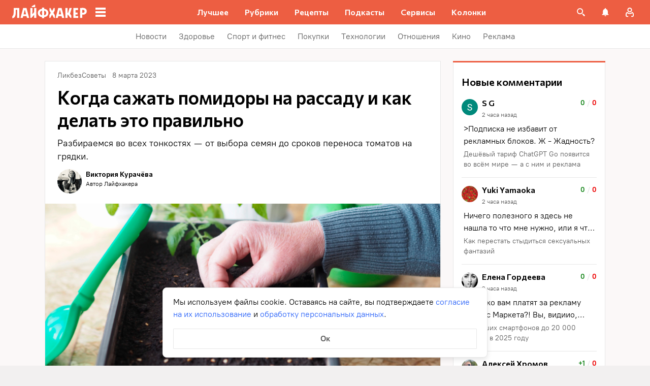

--- FILE ---
content_type: text/plain; charset=utf-8
request_url: https://views.lifehacker.ru/get/
body_size: 266
content:
{"status":"ok","viewsCounts":{"1590719":"8900","2087399":"100","2087956":"100","2090762":"0","2091793":"0","2092766":"100","2096865":"100","2096872":"0","2104485":"0","2111795":"0","2114327":"100","2116073":"100","2117602":"100","658094":"195700","697642":"167800"}}

--- FILE ---
content_type: application/javascript
request_url: https://lifehacker.ru/_nuxt/v7.5-BeA6NRce.js
body_size: 17095
content:
const __vite__mapDeps=(i,m=__vite__mapDeps,d=(m.f||(m.f=["./v7.5-CV6R6r4b.js","./entry-Bdl5lR2Z.css"])))=>i.map(i=>d[i]);
import{d6 as d,b0 as C,a$ as $,aN as u,aO as i,aS as w,bo as R,aV as S,aX as Z,bz as m,aT as f,aW as l,aP as g,bv as B,aZ as z,aM as L,dr as J,ds as x,dt as ye,bC as ve,c9 as ee,bD as W,aU as p,du as N,bB as T,d5 as ge,b3 as O,b4 as P,dv as we,dw as F,aQ as Ie,b5 as te,bn as Y,d4 as be,bE as Ae,dx as ke,b2 as Se,a_ as Ee,dy as Te,dz as Le,dA as Ne,bH as De,dB as Be,dC as Me,dD as Re,bg as Fe,dE as Oe,bq as Pe,cH as Ue,bw as He,bK as K,cI as Ve,cB as qe,bt as V,bm as ze,dF as Ye,dG as je}from"./v7.5-CV6R6r4b.js";import{d as ne}from"./v7.5-MnlZZuh6.js";import{A as Q}from"./v7.5-CNog4akx.js";import{v as oe}from"./v7.5-l3kMYc67.js";import{t as se}from"./v7.5-Dt3gqxMp.js";import{d as Ze,s as We}from"./v7.5-CMpIVlo-.js";import{u as Ge,g as Ke,a as Qe}from"./v7.5-iidprFMI.js";import{E as Xe}from"./v7.5-r-4DhiuM.js";try{let e=typeof window<"u"?window:typeof global<"u"?global:typeof globalThis<"u"?globalThis:typeof self<"u"?self:{},t=new e.Error().stack;t&&(e._sentryDebugIds=e._sentryDebugIds||{},e._sentryDebugIds[t]="b4b579db-5c1b-409c-9cf8-17aa3ef73b18",e._sentryDebugIdIdentifier="sentry-dbid-b4b579db-5c1b-409c-9cf8-17aa3ef73b18")}catch{}const ie=async(e,t)=>{const n={content:e.value,parent:t,post_ID:Number(d().postId)};await d().addNewCommentAction({comment:n,files:e.attachments}),e.value="",e.attachments=[],e.notSavedFiles=[]};class v{constructor({eventName:t,action:n,attachments:s,element:a,errorMessage:r,slugReferer:o}){this.eventName=t,this.action=n,this.attachments="",this.element="",this.errorMessage="",this.slugReferer="",s&&(this.attachments=s),a&&(this.element=a),r&&(this.errorMessage=r),o&&(this.slugReferer=o)}}const j="Отправка",q="ввод",X="скопировать ссылку",ae="удалить",Je="намерение удалить",xe="перейти к корневому комментарию",re="жалоба",et="скрыть",tt="отменить",k="действия_Комментарии",ce="редактирование_Комметарии",D="ответ_Комментарии",me="поле_ввода_Комментарий",nt="оценка_Комментарии",U="Авторизация_попап",M="изображение_комментарий",ot=C({name:"SvgIcon",props:{tag:{type:String,default:"span"},icon:{type:String,required:!0}},emits:["click"]},"$rCQamV5CWn");function st(e,t,n,s,a,r){return i(),u(Z(e.tag),{class:S(`svg-icon svg-icon--${e.icon}`),onClick:t[0]||(t[0]=o=>e.$emit("click",o))},{default:w(()=>[R(e.$slots,"default")]),_:3},8,["class"])}const E=$(ot,[["render",st]]),it=C({name:"CommentAttachment",components:{SvgIcon:E}},"$ZmGSUFsYMl"),at={class:"attachment"};function rt(e,t,n,s,a,r){const o=m("SvgIcon");return i(),f("div",at,[l("button",{class:"attachment__remove-btn",onClick:t[0]||(t[0]=c=>e.$emit("remove-attachment"))},[g(o,{class:"attachment__remove-icon",icon:"attachment-remove"})]),R(e.$slots,"default",{},void 0,!0)])}const G=$(it,[["render",rt],["__scopeId","data-v-a052eb88"]]),ct=C({name:"CommentAttachmentButton",components:{SvgIcon:E},props:{fileInputName:{type:String,default:void 0},disabled:{type:Boolean,default:!1}},computed:{iconClass(){return{"attachment-button__icon--disabled":this.disabled}}}},"$Zm2qccO9XU"),mt=["for"];function lt(e,t,n,s,a,r){const o=m("SvgIcon");return i(),f("label",{class:"attachment-button",for:e.fileInputName},[g(o,{class:S(["attachment-button__icon",e.iconClass]),icon:"attachment-icon"},null,8,["class"])],8,mt)}const ut=$(ct,[["render",lt]]),dt=C({name:"CommentButton",props:{type:{type:String,default:"text"},disabled:{type:Boolean,default:!1}},emits:["click"],computed:{buttonClass(){return{[`comment-button--${this.type}`]:this.type}}}},"$yu1ZCiPl81"),pt=["disabled"];function ht(e,t,n,s,a,r){return i(),f("button",{disabled:e.disabled,class:S([e.buttonClass,"comment-button"]),onClick:t[0]||(t[0]=o=>e.$emit("click"))},[R(e.$slots,"default",{},void 0,!0)],10,pt)}const le=$(dt,[["render",ht],["__scopeId","data-v-428f4fb1"]]),ft=C({name:"CommentInputActions",components:{SvgIcon:E,CommentButton:le,CommentAttachmentButton:ut,CommentAttachment:G},props:{comment:{type:Object,default:null},type:{type:String,default:"primary"},imageContent:{type:String,default:""},disableSend:{type:Boolean,default:!0},fileInputName:{type:String,default:void 0},attachmentIconActive:{type:Boolean,default:!1}},data(){return{image:""}},computed:{computedType(){return this.type==="primary"?this.type:"text"}},methods:{sendComment(){if(!d().isUserExists){this.$emit("show-login");return}this.$emit("send")},removeAttachment(){this.image="",this.$emit("remove-attachment")}}},"$Aa542elm7j"),_t={class:"input-footer"},Ct={class:"input-footer__actions"};function $t(e,t,n,s,a,r){const o=m("CommentAttachmentButton"),c=m("CommentButton");return i(),f("div",_t,[l("div",Ct,[g(o,{class:"input-footer__attachment-button",disabled:!e.attachmentIconActive,"file-input-name":e.fileInputName},null,8,["disabled","file-input-name"]),g(c,{disabled:e.disableSend,type:e.computedType,class:"input-footer__send-button",onClick:e.sendComment},{default:w(()=>[...t[0]||(t[0]=[B(" Отправить ",-1)])]),_:1},8,["disabled","type","onClick"])])])}const yt=$(ft,[["render",$t],["__scopeId","data-v-2e844139"]]),vt="оценка_комментарий",gt="отправка_комментарий",ue="жалоба_комментарий",wt=C({name:"FullscreenImage",components:{SvgIcon:E},methods:{close(){this.$emit("close")}}},"$-EnBOLibGR"),It={class:"fullscreen-view"};function bt(e,t,n,s,a,r){const o=m("SvgIcon");return i(),f("div",It,[g(o,{tag:"button",icon:"close-cross",class:"fullscreen-view__close",onClick:e.close},null,8,["onClick"]),R(e.$slots,"default",{},void 0,!0)])}const de=$(wt,[["render",bt],["__scopeId","data-v-42cef84e"]]),At=C({name:"FullscreenImage",components:{FullscreenView:de},props:{image:{type:String,required:!0}},methods:{close(){this.$emit("close")}}},"$CFEe4y2l6k"),kt=["src"];function St(e,t,n,s,a,r){const o=m("FullscreenView");return i(),u(o,{onClose:e.close},{default:w(()=>[l("div",{class:"fullscreen-image__wrapper",onClick:t[0]||(t[0]=z((...c)=>e.close&&e.close(...c),["self"]))},[l("img",{src:e.image,alt:"",class:"fullscreen-image__image"},null,8,kt)])]),_:1},8,["onClose"])}const pe=$(At,[["render",St],["__scopeId","data-v-39b42e23"]]),Et=C({name:"CommentImageAttachment",components:{CommentAttachment:G},props:{attachment:{type:String,required:!0}},methods:{openFullscreen(){L().open(pe,{image:this.attachment},{transition:"modal-fade"})}}},"$1Cn6tREh_t"),Tt=["src"];function Lt(e,t,n,s,a,r){const o=m("CommentAttachment");return i(),u(o,{class:"image-attachment",onRemoveAttachment:t[1]||(t[1]=c=>e.$emit("remove-attachment"))},{default:w(()=>[l("img",{src:e.attachment,alt:"Картинка",class:"image-attachment__image",onClick:t[0]||(t[0]=(...c)=>e.openFullscreen&&e.openFullscreen(...c))},null,8,Tt)]),_:1})}const Nt=$(Et,[["render",Lt],["__scopeId","data-v-11e5a1e0"]]),Dt=C({name:"VideoModal",components:{FullscreenView:de},props:{video:{type:Object,required:!0}},methods:{close(){this.$emit("close")}}},"$blt5U-3mUB"),Bt=["innerHTML"];function Mt(e,t,n,s,a,r){const o=m("FullscreenView");return i(),u(o,{class:"fullscreen-video",onClose:e.close},{default:w(()=>[l("div",{class:"fullscreen-video__embed-wrapper",innerHTML:e.video.embed},null,8,Bt)]),_:1},8,["onClose"])}const he=$(Dt,[["render",Mt],["__scopeId","data-v-c774db78"]]),Rt=C({name:"CommentImageAttachment",components:{CommentAttachment:G,SvgIcon:E},props:{video:{type:Object,required:!0}},methods:{removeAttachment(){this.$emit("remove-attachment")},openFullscreen(){L().open(he,{video:this.video},{transition:"modal-fade"})}}},"$22d6JG9Awn"),Ft=["src","alt"];function Ot(e,t,n,s,a,r){const o=m("SvgIcon"),c=m("CommentAttachment");return i(),u(c,{class:"video-attachment",onRemoveAttachment:e.removeAttachment},{default:w(()=>[g(o,{icon:"play",tag:"button",class:"video-attachment__video-play",onClick:e.openFullscreen},null,8,["onClick"]),l("img",{src:e.video.thumb,alt:e.video.type,onClick:t[0]||(t[0]=(...y)=>e.openFullscreen&&e.openFullscreen(...y))},null,8,Ft)]),_:1},8,["onRemoveAttachment"])}const Pt=$(Rt,[["render",Ot],["__scopeId","data-v-d3c7341b"]]),Ut=C({name:"FileSizeError",components:{ErrorModal:J},methods:{close(){this.$emit("close")}}},"$dPXuZircen");function Ht(e,t,n,s,a,r){const o=m("ErrorModal");return i(),u(o,{class:"file-size-error",onClose:e.close},{default:w(()=>[...t[0]||(t[0]=[l("p",{class:"file-size-error__text"},"Cлишком большой файл. Максимальный файл для загрузки – 1 Мб",-1)])]),_:1},8,["onClose"])}const Vt=$(Ut,[["render",Ht]]),qt=C({name:"FileSizeErrorActionSheet",components:{ErrorActionSheet:x},methods:{close(){this.$emit("close")}}},"$V1a6CXorhQ");function zt(e,t,n,s,a,r){const o=m("ErrorActionSheet");return i(),u(o,{class:"file-size-error-action-sheet",onClose:e.close},{default:w(()=>[...t[0]||(t[0]=[l("p",{class:"file-size-error-action-sheet__text"}," Cлишком большой файл. Максимальный файл для загрузки – 1 Мб ",-1)])]),_:1},8,["onClose"])}const Yt=$(qt,[["render",zt],["__scopeId","data-v-a019b230"]]),jt=C({name:"FileSizeErrorActionSheet",components:{ErrorActionSheet:x},methods:{close(){this.$emit("close")}}},"$rAMP9aro3A");function Zt(e,t,n,s,a,r){const o=m("ErrorActionSheet");return i(),u(o,{class:"file-type-error-action-sheet",onClose:e.close},{default:w(()=>[...t[0]||(t[0]=[l("p",{class:"file-type-error-action-sheet__text"}," Не можем загрузить такой файл. Выберите изображение формата png, jpg, jpeg или gif ",-1)])]),_:1},8,["onClose"])}const Wt=$(jt,[["render",Zt],["__scopeId","data-v-70269fc6"]]),Gt=C({name:"FileSizeError",components:{ErrorModal:J},methods:{close(){this.$emit("close")}}},"$C78kQriA4P");function Kt(e,t,n,s,a,r){const o=m("ErrorModal");return i(),u(o,{class:"file-type-error",onClose:e.close},{default:w(()=>[...t[0]||(t[0]=[l("p",{class:"file-type-error__text"}," Не можем загрузить такой файл. Выберите изображение формата png, jpg, jpeg или gif ",-1)])]),_:1},8,["onClose"])}const Qt=$(Gt,[["render",Kt]]),Xt=C({name:"CommentInput",directives:{clickOutside:oe},components:{CommentInputActions:yt,CommentImageAttachment:Nt,CommentVideoAttachment:Pt},props:{comment:{type:Object,default(){return null}},type:{type:String,default:"primary"},buttonDisabled:{type:Boolean,default:!1},inputContent:{type:String,default:""}},data(){return{active:!1,isHovered:!1,scrolled:!1,scrollY:0,scrollTimer:0,analyticIsSend:!1,inputState:ve({value:"",attachments:[],notSavedFiles:[],action:"",video:{delete:!1,content:{}}})}},computed:{isPrimary(){return this.type==="primary"},analyticEventName(){return this.isMainInput?me:this.isReply?D:ce},isMainInput(){return this.isPrimary&&!this.comment},isReply(){return!this.isPrimary&&!this.comment},isEditing(){return!this.isPrimary&&this.comment},disableSend(){return!this.isCommentEdited||this.buttonDisabled},isUserExist(){return d().isUserExists},video(){var e,t;if(!this.inputState.video.delete)return(t=(e=this.comment)==null?void 0:e.videos)==null?void 0:t[0]},fileInputName(){var e;return`file-input-${((e=this.comment)==null?void 0:e.id)??this.type}`},inputClass(){const e="input";return{[`${e}--primary`]:this.type==="primary",[`${e}--secondary`]:this.type==="secondary",[`${e}--active`]:this.active,[`${e}--has-attachments`]:this.isInputHasAttachments}},isInputHasAttachments(){return this.inputState.attachments.length>0||this.type==="secondary"&&this.isCommentHasFiles},isCommentHasFiles(){var e,t;return((t=(e=this.comment)==null?void 0:e.files)==null?void 0:t.length)>0},isInputHasComment(){return!!this.comment},isCommentNotEmpty(){var n,s;const e=this.inputState.attachments.length>0,t=this.inputState.action==="delete-attachment";return!!this.inputState.value.trim()||e||this.isCommentHasFiles&&!t||!this.inputState.video.delete&&((s=(n=this.comment)==null?void 0:n.videos)==null?void 0:s.length)>0},isCommentEdited(){var s;const e=this.inputState.attachments.length>0,t=this.inputState.action==="delete-attachment",n=this.inputState.video.delete;return this.isInputHasComment?(this.inputState.value!==((s=this.comment)==null?void 0:s.content)||e||t||n)&&this.isCommentNotEmpty:(this.inputState.value.trim()||e)&&this.isCommentNotEmpty},imageContent(){return this.isCommentHasFiles&&this.inputState.action!=="delete-attachment"&&this.inputState.notSavedFiles.length===0?ye(this.comment.files[0]).path:this.inputState.notSavedFiles[0]},attachmentIconActive(){return this.active||this.isHovered||this.isCommentNotEmpty}},watch:{scrolled:{handler(e){e&&(window.scrollTo(0,this.scrollY),this.$emit("focus-input"))}}},beforeMount(){this.inputState.value=this.inputContent,window.addEventListener("resize",this.setHeight)},mounted(){this.setHeight(),this.$emit("input-mount")},methods:{focusInput(){var t;const e=(t=this.$refs)==null?void 0:t.textarea;e&&(e.focus(),setTimeout(()=>{this.$emit("focus-input")},200))},dropFile(e){e.preventDefault(),this.processFile(e.dataTransfer.files[0])},setFile(e){e.target.files.length>0&&this.processFile(e.target.files[0])},resetFileInput(){this.$refs.fileInput.value=""},checkFileSize(e){return e.size<1048576},errorComponent(e){const t=window.innerWidth<=768;switch(e){case"FileSizeError":return t?Yt:Vt;case"FileTypeError":return t?Wt:Qt}},showFileError(e){const t=this.errorComponent(e);L().open(t,{},{transition:"modal-fade"})},processFile(e){if(!this.analyticIsSend){const n=new v({eventName:this.analyticEventName,attachments:M,action:q});this.$emit("analytics",n),this.analyticIsSend=!0}if(!this.checkFileSize(e)){this.showFileError("FileSizeError"),this.resetFileInput();return}if(!this.checkFileType(e.type)){this.showFileError("FileTypeError"),this.resetFileInput();return}const t=new FileReader;t.readAsDataURL(e),t.addEventListener("load",n=>{this.loadFile({file:e,fileString:n.target.result})})},checkFileType(e){return!(!(e!=null&&e.startsWith("image"))||!(e!=null&&e.includes("image/gif"))&&!(e!=null&&e.includes("image/png"))&&!(e!=null&&e.includes("image/jpeg"))&&!(e!=null&&e.includes("image/jpg")))},processImageLinkBeforePaste(e){const t=new RegExp("(\\s+)?"+e+"(\\s+)?"),n=this.inputState.value;n.indexOf(e)===0?this.inputState.value=n.replace(t,""):this.inputState.value=n.replace(t," ")},async paste(e){var y,_,h,b;if(e.clipboardData.files.length>0){e.preventDefault(),this.pasteFile(e);return}const t=e.clipboardData.getData("text/plain");if(this.inputState.attachments.length>0)return;const n=t.match(/https?:\/\/(www\.)?[-a-zA-Z0-9@:%._\+~#=]{1,256}\.[a-zA-Z0-9()]{1,6}\b([-a-zA-Z0-9()@:%_\+.~#?&//=]*)/gm);if(!n)return;const s=[];for(const I of n){const A=$fetch(I,{method:"head"}).catch($e=>{console.error($e)});s.push(A)}let a=[];a=await Promise.allSettled(s);let r=null;for(const I of a){const A=(_=(y=I.value)==null?void 0:y.headers)==null?void 0:_["content-type"];if(!(A!=null&&A.startsWith("image"))&&this.checkFileType(A)&&!(Number((b=(h=I.value)==null?void 0:h.headers)==null?void 0:b["content-length"])>=1048576)){r=I;break}}if(!r)return;const o=r.value.config.url,c=await $fetch(o,{responseType:"blob",method:"get"}).catch(I=>{throw console.error(I),""});this.processFile(c.data),this.processImageLinkBeforePaste(o,t)},pasteFile(e){const t=e.clipboardData.files[0];this.processFile(t)},deactivateInput(){this.$refs.textarea.blur(),this.active=!1},activateInput(){this.active=!0,this.focusInput()},showLogin(){if(setTimeout(()=>{this.deactivateInput()},0),this.isCommentEdited){const e=new v({eventName:U,action:"",element:gt});this.$emit("show-login",{callback:this.sendComment,analyticData:e})}},removeAttachment(){if(this.isCommentHasFiles&&this.inputState.notSavedFiles[0]!==this.imageContent){if(this.inputState.action="delete-attachment",!this.analyticIsSend){const e=new v({eventName:this.analyticEventName,attachments:M,action:q});this.$emit("analytics",e),this.analyticIsSend=!0}}else this.inputState.notSavedFiles=[],this.inputState.attachments=[],this.resetFileInput();this.setHeight()},removeVideo(){var e;this.inputState.video.delete=!0,this.inputState.video.content=(e=this.comment)==null?void 0:e.videos[0],this.setHeight()},loadFile(e){this.inputState.attachments[0]=e.file,this.inputState.notSavedFiles[0]=e.fileString,this.setHeight()},applySending(){if(!this.isUserExist){this.showLogin();return}this.sendComment()},sendComment(){this.isCommentEdited&&this.$emit("send",this.inputState)},async onInputTextarea(e){if(await this.setHeight(),this.inputState.value=e.target.value,!this.analyticIsSend){this.analyticIsSend=!0;const t=new v({eventName:this.analyticEventName,action:q});this.$emit("analytics",t)}},async setHeight(){const e=this.$refs.textarea;await this.$nextTick(),e&&(e.style.height="auto",e.style.height=e.scrollHeight+"px")},setHovered(e){this.isHovered=e}}},"$dtpi2D1q_O"),Jt={class:"input__input-wrapper"},xt=["value"],en=["id"],tn={class:"input__attachments"};function nn(e,t,n,s,a,r){const o=m("CommentImageAttachment"),c=m("CommentVideoAttachment"),y=m("CommentInputActions"),_=ee("click-outside");return W((i(),f("form",{class:S(["input",e.inputClass]),onDragover:t[3]||(t[3]=z(()=>{},["prevent"])),onDrop:t[4]||(t[4]=(...h)=>e.dropFile&&e.dropFile(...h)),onSubmit:t[5]||(t[5]=z(()=>{},["prevent"])),onMouseover:t[6]||(t[6]=h=>e.setHovered(!0)),onMouseleave:t[7]||(t[7]=h=>e.setHovered(!1)),onClick:t[8]||(t[8]=(...h)=>e.activateInput&&e.activateInput(...h))},[l("div",Jt,[l("textarea",{ref:"textarea",rows:"1",tabindex:"0",class:"input__textarea",contenteditable:"true",value:e.inputState.value,placeholder:"Напишите комментарий",onPaste:t[0]||(t[0]=(...h)=>e.paste&&e.paste(...h)),onInput:t[1]||(t[1]=(...h)=>e.onInputTextarea&&e.onInputTextarea(...h))},null,40,xt),l("input",{id:e.fileInputName,ref:"fileInput",accept:".jpg, .jpeg, .png, .gif",class:"input__file-input",type:"file",onChange:t[2]||(t[2]=(...h)=>e.setFile&&e.setFile(...h))},null,40,en),l("div",tn,[e.imageContent?(i(),u(o,{key:0,attachment:e.imageContent,class:"input__image-attachment",onRemoveAttachment:e.removeAttachment},null,8,["attachment","onRemoveAttachment"])):p("",!0),e.video?(i(),u(c,{key:1,video:e.video,class:"input__video-attachment",onRemoveAttachment:e.removeVideo},null,8,["video","onRemoveAttachment"])):p("",!0)])]),g(y,{"file-input-name":e.fileInputName,"disable-send":e.disableSend,"image-content":e.imageContent,comment:e.comment,type:e.type,"attachment-icon-active":e.attachmentIconActive,class:"input__footer",onShowLogin:e.showLogin,onLoadFile:e.loadFile,onSend:e.applySending},null,8,["file-input-name","disable-send","image-content","comment","type","attachment-icon-active","onShowLogin","onLoadFile","onSend"])],34)),[[_,e.deactivateInput]])}const fe=$(Xt,[["render",nn],["__scopeId","data-v-abb71207"]]),on=C({name:"CommentInputBannedPlate",components:{SvgIcon:E},computed:{rules(){return N==="burninghut"?"https://burninghut.ru/pravila-soobshhestva/":"https://lifehacker.ru/pravila-soobshhestva/"},mail(){return N==="burninghut"?"moderator@burninghut.ru":"moderator@lifehacker.ru"}}},"$NtIHGZP89m"),sn={class:"comment-input-banned-plate"},an={class:"comment-input-banned-plate__content"},rn={class:"comment-input-banned-plate__text"},cn=["href"],mn=["href"];function ln(e,t,n,s,a,r){const o=m("SvgIcon");return i(),f("div",sn,[l("div",an,[g(o,{class:"comment-input-banned-plate__icon",icon:"banned-icon"}),l("div",rn,[t[0]||(t[0]=B(" Ваш аккаунт заблокирован за нарушение ",-1)),l("a",{href:e.rules},"правил сообщества",8,cn),t[1]||(t[1]=B(". Если произошла ошибка, напишите на ",-1)),l("a",{href:"mailto:"+e.mail},T(e.mail),9,mn),t[2]||(t[2]=B(". ",-1))])])])}const un=$(on,[["render",ln],["__scopeId","data-v-4bc83663"]]),dn=C({name:"FileImage",props:{file:{type:Object,required:!0}},methods:{openFullscreen(){L().open(pe,{image:this.file.path},{transition:"modal-fade"})}}},"$lzmfQd9gWf"),pn={class:"file-image"},hn=["src"];function fn(e,t,n,s,a,r){return i(),f("div",pn,[l("img",{class:"file-image__img",src:e.file.path,alt:"",onClick:t[0]||(t[0]=(...o)=>e.openFullscreen&&e.openFullscreen(...o))},null,8,hn)])}const _n=$(dn,[["render",fn],["__scopeId","data-v-b286358d"]]),Cn=C({name:"FileVideo",components:{SvgIcon:E},props:{video:{type:Object,required:!0}},methods:{showVideo(){L().open(he,{video:this.video},{transition:"modal-fade"})}}},"$oGSDifISsk"),$n={class:"file-video"},yn=["src","alt"];function vn(e,t,n,s,a,r){const o=m("SvgIcon");return i(),f("div",$n,[g(o,{icon:"play",tag:"button",class:"file-video__play",onClick:e.showVideo},null,8,["onClick"]),l("img",{class:"file-video__preview",src:e.video.thumb,alt:e.video.type,onClick:t[0]||(t[0]=(...c)=>e.showVideo&&e.showVideo(...c))},null,8,yn)])}const gn=$(Cn,[["render",vn],["__scopeId","data-v-172a6196"]]),wn=C({name:"CommentFiles",components:{FileImage:_n,FileVideo:gn},props:{comment:{type:Object,required:!0}},computed:{isCommentHasVideo(){return this.comment.videos.length>0},mappedFiles(){return ge(this.comment.files)}}},"$W2Z9YSQwZu"),In={class:"comment-files"};function bn(e,t,n,s,a,r){const o=m("FileImage"),c=m("FileVideo");return i(),f("div",In,[(i(!0),f(O,null,P(e.mappedFiles,(y,_)=>(i(),u(o,{key:_,class:"comment-files__image",file:y},null,8,["file"]))),128)),e.isCommentHasVideo?(i(),u(c,{key:0,class:"comment-files__video",video:e.comment.videos[0]},null,8,["video"])):p("",!0)])}const An=$(wn,[["render",bn],["__scopeId","data-v-e2e28234"]]),kn=C({name:"IconButton",components:{SvgIcon:E},emits:["click"],props:{label:{type:String,default:"Кнопка"},icon:{type:String,required:!0}}},"$x6HXkO_xrJ");function Sn(e,t,n,s,a,r){const o=m("SvgIcon");return i(),u(o,{class:"icon-button",tag:"button","aria-label":e.label,icon:e.icon,onClick:t[0]||(t[0]=c=>e.$emit("click"))},{default:w(()=>[R(e.$slots,"default")]),_:3},8,["aria-label","icon"])}const H=$(kn,[["render",Sn]]),En=C({name:"CommentFooter",components:{CommentButton:le,IconButton:H},props:{comment:{type:Object,required:!0},showReply:{type:Boolean,required:!0}},computed:{userData(){return d().userData},isUserExist(){return d().isUserExists},isUserBanned(){return d().isUserBanned},isShowRatingButtons(){return!this.isUserBanned},isShowReplyButton(){return!this.showReply&&!this.isUserBanned},userId(){var e;return(e=this.userData)==null?void 0:e.sub},isOwnComment(){return this.comment.author_id===this.userId},isLiked(){var e;return!!((e=this.likes)!=null&&e.find(t=>t.author_id===this.userId))},isDisliked(){var e;return!!((e=this.dislikes)!=null&&e.find(t=>t.author_id===this.userId))},likesClass(){var t;const e="comment-footer__button";return{[`${e}--liked`]:this.isLiked&&!this.isOwnComment,[`${e}--own-comment`]:this.isOwnComment,[`${e}--empty`]:!((t=this.likes)!=null&&t.length)}},dislikeClass(){var t;const e="comment-footer__button";return{[`${e}--disliked`]:this.isDisliked,[`${e}--own-comment`]:this.isOwnComment,[`${e}--empty`]:!((t=this.dislikes)!=null&&t.length)}},likes(){var e,t;return(t=(e=this.comment)==null?void 0:e.reactions)==null?void 0:t.filter(n=>n.state!=="dislike")},dislikes(){var e,t;return(t=(e=this.comment)==null?void 0:e.reactions)==null?void 0:t.filter(n=>n.state!=="like")},likeText(){var t;const e=(t=this.likes)==null?void 0:t.length;return e===0?"+":"+"+e},dislikeText(){var t;const e=(t=this.dislikes)==null?void 0:t.length;return e===0?"-":"-"+e}},mounted(){document.addEventListener("click",this.checkClick)},methods:{showLogin(){this.$emit("show-login")},applySending(e){if(!this.isUserExist){const t=new v({eventName:U,action:"",element:vt});this.$emit("show-login",{callback:()=>{this.sendRate(e)},analyticData:t});return}this.sendRate(e)},sendRate(e){let t=e;this.isLiked&&e==="like"&&(t="remove like"),this.isDisliked&&e==="dislike"&&(t="remove dislike");const n={comment_id:this.comment.id,state:t};this.$emit("send-rate",n)},openInput(){this.$emit("open-reply")},closeInput(){this.$emit("close-reply")},checkClick(e){const t=e.target,n=this.$refs.replyButton,s=Array.from(t.classList),a=t===n;if(s.includes("comment-footer__button--reply")&&!this.showReply){this.closeInput();return}a&&this.openInput()}}},"$9LIKhlpi-V"),Tn={class:"comment-footer"};function Ln(e,t,n,s,a,r){const o=m("CommentButton"),c=m("IconButton");return i(),f("div",Tn,[e.isShowRatingButtons?(i(),f("button",{key:0,class:S([e.likesClass,"comment-footer__button comment-footer__button--reaction comment-footer__button--like"]),onClick:t[0]||(t[0]=y=>e.applySending("like"))},[l("span",null,T(e.likeText),1)],2)):p("",!0),e.isShowRatingButtons?(i(),f("button",{key:1,class:S([e.dislikeClass,"comment-footer__button comment-footer__button--reaction comment-footer__button--dislike"]),onClick:t[1]||(t[1]=y=>e.applySending("dislike"))},T(e.dislikeText),3)):p("",!0),e.isShowReplyButton?(i(),u(o,{key:2,ref:"replyButton",class:"comment-footer__button comment-footer__button--reply",onClick:e.openInput},{default:w(()=>[...t[2]||(t[2]=[B(" Ответить ",-1)])]),_:1},8,["onClick"])):p("",!0),e.showReply?(i(),u(c,{key:3,class:"comment-footer__close-reply",label:"Отменить ответ",icon:"close-reply",onClick:e.closeInput},null,8,["onClick"])):p("",!0)])}const Nn=$(En,[["render",Ln],["__scopeId","data-v-61deedc2"]]),Dn=C({name:"ActionItem",components:{SvgIcon:E},props:{item:{type:Object,required:!0}},computed:{actionClass(){return{[`action--${this.item.name}`]:!0}}},methods:{emitEvent(){this.$emit("click",this.item)}}},"$gc3rhz60k1"),Bn={class:"action__title"};function Mn(e,t,n,s,a,r){const o=m("SvgIcon");return i(),f("button",{class:S([e.actionClass,"action"]),onClick:t[0]||(t[0]=(...c)=>e.emitEvent&&e.emitEvent(...c))},[g(o,{class:"action__icon",icon:e.item.icon},null,8,["icon"]),l("span",Bn,T(e.item.title),1)],2)}const _e=$(Dn,[["render",Mn],["__scopeId","data-v-37db632d"]]),Rn=C({name:"ActionsPopup",components:{ActionsItem:_e},props:{comment:{type:Object,required:!0}},data(){return{isShowApplyDelete:!1}},computed:{userData(){return d().userData},isUserBanned(){return d().isUserBanned},isHasChildren(){return this.comment.children.length>0},isRootComment(){return this.comment.level===0},isShowApplyDeleteButton(){return this.isShowApplyDelete&&this.isOwnComment&&!this.isUserBanned},isShowDeleteButton(){return!this.isUserBanned&&this.isOwnComment&&!this.isShowApplyDeleteButton},isShowReportButton(){return!this.isUserBanned&&!this.isOwnComment},isShowEditButton(){return!this.isUserBanned&&this.isOwnComment&&!this.isHasChildren},isOwnComment(){var e;return this.comment.author_id===((e=this.userData)==null?void 0:e.sub)},isShowToTopButton(){return!this.isRootComment},items(){return[{name:"edit",icon:"edit-comment",title:"Редактировать"},{name:"to-top",icon:"to-top",title:"В начало ветки"},{name:"copy-link",icon:"copy-link",title:"Скопировать ссылку"},{name:"report",icon:"report",title:"Пожаловаться"},{name:"delete",icon:"delete",title:"Удалить комментарий"},{name:"apply-delete",icon:"delete",title:"Точно удалить?"}]}},beforeDestroy(){document.removeEventListener("keyup",this.hidePopupOnESCKey)},mounted(){document.addEventListener("keyup",this.hidePopupOnESCKey)},methods:{onClickAction(e){switch(e.name){case"copy-link":this.$emit("copy-link");break;case"delete":this.$emit("delete-comment-target"),this.showApplyDelete();break;case"report":this.$emit("report");break;case"edit":this.$emit("edit");break;case"to-top":this.$emit("to-top");break;case"apply-delete":this.$emit("delete-comment");break}},showApplyDelete(){this.isShowApplyDelete=!0},hideApplyDelete(){this.isShowApplyDelete=!1},hidePopupOnESCKey(e){e.key==="Escape"&&this.$emit("close")}}},"$dAdvsM7w8T"),Fn={class:"actions-popup"};function On(e,t,n,s,a,r){const o=m("ActionsItem");return i(),f("div",Fn,[e.isShowEditButton?(i(),u(o,{key:0,class:"actions-popup__item",item:e.items[0],onClick:e.onClickAction},null,8,["item","onClick"])):p("",!0),e.isShowToTopButton?(i(),u(o,{key:1,class:"actions-popup__item",item:e.items[1],onClick:e.onClickAction},null,8,["item","onClick"])):p("",!0),g(o,{class:"actions-popup__item",item:e.items[2],onClick:e.onClickAction},null,8,["item","onClick"]),e.isShowReportButton?(i(),u(o,{key:2,class:"actions-popup__item",item:e.items[3],onClick:e.onClickAction},null,8,["item","onClick"])):p("",!0),e.isShowDeleteButton?(i(),u(o,{key:3,class:"actions-popup__item",item:e.items[4],onClick:e.onClickAction},null,8,["item","onClick"])):p("",!0),e.isShowApplyDeleteButton?(i(),u(o,{key:4,class:"actions-popup__item",item:e.items[5],onClick:e.onClickAction},null,8,["item","onClick"])):p("",!0)])}const Pn=$(Rn,[["render",On]]),Un=C({name:"CommentActionsModal",components:{Actionsheet:we,ActionsItem:_e},props:{comment:{type:Object,required:!0},editCallback:{type:Function,required:!0},showLogin:{type:Function,required:!0},emitReport:{type:Function,required:!0},toTop:{type:Function,required:!0}},computed:{userData(){return d().userData},isUserExist(){return d().isUserExists},isUserBanned(){return d().isUserBanned},isHasChildren(){return this.comment.children.length>0},isRootComment(){return this.comment.level===0},isShowApplyDeleteButton(){return this.isShowApplyDelete&&this.isOwnComment&&!this.isUserBanned},isShowDeleteButton(){return!this.isUserBanned&&this.isOwnComment&&!this.isShowApplyDeleteButton},isShowReportButton(){return!this.isUserBanned&&!this.isOwnComment},isShowEditButton(){return!this.isUserBanned&&this.isOwnComment&&!this.isHasChildren},isOwnComment(){var e;return this.comment.author_id===((e=this.userData)==null?void 0:e.sub)},isShowToTopButton(){return!this.isRootComment},items(){return[{name:"edit",icon:"edit-comment",title:"Редактировать"},{name:"to-top",icon:"to-top",title:"В начало ветки"},{name:"copy-link",icon:"copy-link",title:"Скопировать ссылку"},{name:"report",icon:"report",title:"Пожаловаться"},{name:"delete",icon:"delete",title:"Удалить комментарий"},{name:"apply-delete",icon:"delete",title:"Точно удалить?"}]}},data(){return{isShowApplyDelete:!1}},methods:{getCommentLink(){const{location:e}=window;return`${e.origin+e.pathname+e.search}#comment-${this.comment.id}`},async copyLink(){try{await se(this.getCommentLink()),F(this.$modal,{id:Date.now(),title:"Ссылка скопирована"}),this.closeActionSheet()}catch{F(this.$modal,{id:Date.now(),title:"Не удалось скопировать ссылку"})}},closeActionSheet(){this.$emit("close")},onClickAction(e){switch(e.name){case"delete":this.showApplyDelete();break;case"edit":this.activateEdit();break;case"to-top":this.scrollToParent();break;case"apply-delete":this.applyDelete();break;case"copy-link":this.copyLink();break;case"report":this.applyReport();break}},async applyDelete(){const e=new v({action:ae,eventName:k});this.$emit("analytics",e),d().setAnalytics(e),await d().deleteComment(this.comment.id),this.closeActionSheet()},activateEdit(){this.editCallback(),this.closeActionSheet()},showApplyDelete(){this.isShowApplyDelete=!0},scrollToParent(){this.closeActionSheet(),this.toTop()},applyReport(){if(this.isUserExist){const e=new v({action:re,eventName:k});this.$emit("analytics",e),d().setAnalytics(e),this.report()}else{const e=new v({eventName:U,action:"",element:ue});this.showLogin({callback:this.report,analyticData:e});return}},async report(){await d().reportComment(this.comment.id),this.emitReport(),this.closeActionSheet()},hideApplyDelete(){this.isShowApplyDelete=!1}}},"$4GaagbNv6o");function Hn(e,t,n,s,a,r){const o=m("ActionsItem"),c=m("Actionsheet");return i(),u(c,{class:"actions-action-sheet","close-click-outside":!0,onClose:e.closeActionSheet},{default:w(()=>[e.isShowEditButton?(i(),u(o,{key:0,class:"actions-popup__item",item:e.items[0],onClick:e.onClickAction},null,8,["item","onClick"])):p("",!0),e.isShowToTopButton?(i(),u(o,{key:1,class:"actions-popup__item",item:e.items[1],onClick:e.onClickAction},null,8,["item","onClick"])):p("",!0),g(o,{class:"actions-popup__item",item:e.items[2],onClick:e.onClickAction},null,8,["item","onClick"]),e.isShowReportButton?(i(),u(o,{key:2,class:"actions-popup__item",item:e.items[3],onClick:e.onClickAction},null,8,["item","onClick"])):p("",!0),e.isShowDeleteButton?(i(),u(o,{key:3,class:"actions-popup__item",item:e.items[4],onClick:e.onClickAction},null,8,["item","onClick"])):p("",!0),e.isShowApplyDeleteButton?(i(),u(o,{key:4,class:"actions-popup__item",item:e.items[5],onClick:e.onClickAction},null,8,["item","onClick"])):p("",!0)]),_:1},8,["onClose"])}const Vn=$(Un,[["render",Hn]]),qn=C({name:"CommentActions",directives:{clickOutside:oe},components:{IconButton:H,ActionsPopup:Pn},props:{comment:{type:Object,required:!0}},data(){return{showPopup:!1}},computed:{isUserExist(){return d().isUserExists}},methods:{getCommentLink(){const{location:e}=window;return`${e.origin+e.pathname+e.search}#comment-${this.comment.id}`},async copyLink(){try{await se(this.getCommentLink()),F(this.$modal,{id:Date.now(),title:"Ссылка скопирована"});const e=new v({action:X,eventName:k});this.$emit("analytics",e),this.closePopup()}catch{const t=new v({action:X,eventName:k,errorMessage:"произошла ошибка"});this.$emit("analytics",t),F(this.$modal,{id:Date.now(),title:"Не удалось скопировать ссылку"})}},applyReport(){if(this.isUserExist){const e=new v({action:re,eventName:k});this.$emit("analytics",e),d().setAnalytics(e),this.report()}else{const e=new v({eventName:U,action:"",element:ue});this.$emit("analytics",e),this.showLogin({callback:this.report,analyticData:e});return}},async report(){await d().reportComment(this.comment.id),this.$emit("report"),this.closePopup()},emitReport(){this.$emit("report")},showLogin(e){this.$emit("show-login",e)},togglePopup(){window.innerWidth>=768?this.showPopup=!this.showPopup:L().open(Vn,{comment:this.comment,editCallback:this.activateEdit,showLogin:this.showLogin,emitReport:this.emitReport,toTop:this.scrollToRoot},{transition:"modal-fade",align:"bottom"})},activateEdit(){this.closePopup(),this.$emit("activate-edit")},closePopup(){this.showPopup=!1},async deleteComment(){const e=new v({action:ae,eventName:k});this.$emit("analytics",e),d().setAnalytics(e),await d().deleteComment(this.comment.id),this.closePopup()},async deleteCommentTarget(){const e=new v({action:Je,eventName:k});this.$emit("analytics",e)},scrollToRoot(){const e=document.querySelector(`#comment-${this.comment.root}`);if(!e)return;document.documentElement.style.scrollBehavior="smooth";const n=e.getBoundingClientRect().top;window.scrollBy(0,n),document.documentElement.style.scrollBehavior="",this.closePopup();const s=new v({action:xe,eventName:k});this.$emit("analytics",s)}}},"$TYNbZQ5BeU"),zn={class:"comment-actions"};function Yn(e,t,n,s,a,r){const o=m("IconButton"),c=m("ActionsPopup"),y=ee("click-outside");return i(),f("div",zn,[g(o,{class:"comment-actions__button",label:"Открыть меню",icon:"comment-actions",onClick:e.togglePopup},null,8,["onClick"]),g(Ie,{name:"actions-fade"},{default:w(()=>[e.showPopup?W((i(),u(c,{key:0,comment:e.comment,class:"comment-actions__popup",onCopyLink:e.copyLink,onDeleteComment:e.deleteComment,onDeleteCommentTarget:e.deleteCommentTarget,onToTop:e.scrollToRoot,onEdit:e.activateEdit,onReport:e.applyReport,onShowLogin:e.showLogin,onActivateEdit:e.activateEdit,onClose:e.closePopup,onAnalytics:t[0]||(t[0]=_=>e.$emit("analytics",_))},null,8,["comment","onCopyLink","onDeleteComment","onDeleteCommentTarget","onToTop","onEdit","onReport","onShowLogin","onActivateEdit","onClose"])),[[y,e.closePopup]]):p("",!0)]),_:1})])}const jn=$(qn,[["render",Yn],["__scopeId","data-v-64956d7c"]]),Zn=C({name:"CommentInfo",components:{CommentActions:jn,IconButton:H,ClientOnly:te},props:{comment:{type:Object,required:!0},isActiveEdit:{type:Boolean,default:!1}},setup(e){const t=()=>Qe(e.comment.date_gmt),n=Ge(`COMMENT_TIME_AGO_${e.comment.id}`,t);return{commentIso:Y(()=>be(Ke(e.comment.date_gmt))),commentTimeAgo:n,computeTimeAgo:t}},data(){return{isShowDate:!1,noscript:`
        <noscript>
            <style>
               .info__comment-meta-wrapper--edit {
                    opacity: 1;
               }
            </style>
        </noscript>
      `,componentStyle:`
        <noscript>
            <style>
               .info__comment-meta-wrapper--edit {
                    opacity: ${ne.isIOS?1:0};
               }
            </style>
        </noscript>
      `}},computed:{dateClass(){return{["info__comment-date--hidden"]:!this.isShowDate}},isUpdated(){return!!this.comment.updated_at},isUserExist(){return!!this.comment.avatar},userImage(){var e;return((e=this.comment.avatar)==null?void 0:e.url)||Ze},isDeleted(){return!!this.comment.deleted},isShowActions(){return!this.isDeleted&&!this.isActiveEdit}},mounted(){this.isShowDate=!0,this.commentTimeAgo=this.computeTimeAgo()},methods:{sendAnalytics(e){this.$emit("analytics",e)},report(){this.$emit("report")},showLogin(e){this.$emit("show-login",e)},closeEdit(){this.$emit("close-edit")},activateEdit(){this.$emit("activate-edit")}}},"$ZxA4C0Q6Nc"),Wn={class:"info"},Gn={class:"info__user-avatar"},Kn=["src"],Qn={class:"info__comment-meta"},Xn={class:"info__comment-meta-wrapper"},Jn={key:0,class:"info__username"},xn={class:"info__comment-meta-wrapper info__comment-meta-wrapper--edit"},eo=["innerHTML"],to=["datetime"],no={key:0,class:"info__comment-meta-delimiter"},oo={key:1,class:"info__comment-meta-edited"},so={class:"info__comment-meta-wrapper info__comment-meta-wrapper--edit"},io=["datetime"],ao={key:0,class:"info__comment-meta-delimiter"},ro={key:1,class:"info__comment-meta-edited"};function co(e,t,n,s,a,r){const o=m("IconButton"),c=m("CommentActions"),y=te;return i(),f("div",Wn,[l("div",Gn,[l("img",{src:e.userImage,alt:"",class:"info__user-avatar-img"},null,8,Kn)]),l("div",Qn,[l("div",Xn,[e.isUserExist?(i(),f("span",Jn,T(e.comment.author),1)):p("",!0),e.isActiveEdit?(i(),u(o,{key:1,class:"info__close-edit",icon:"close-reply",onClick:t[0]||(t[0]=_=>e.$emit("close-edit"))})):p("",!0),e.isShowActions?(i(),u(c,{key:2,comment:e.comment,class:"info__actions",onShowLogin:e.showLogin,onReport:e.report,onActivateEdit:e.activateEdit,onAnalytics:e.sendAnalytics},null,8,["comment","onShowLogin","onReport","onActivateEdit","onAnalytics"])):p("",!0)]),g(y,null,{placeholder:w(()=>[l("div",xn,[(i(),u(Z("style"),{"component-style":"",innerHTML:""})),W(l("span",{innerHTML:e.noscript},null,8,eo),[[Ae,!1]]),l("time",{class:"info__comment-date info__comment-date--client",datetime:e.commentIso},T(e.commentTimeAgo),9,to),e.isUpdated?(i(),f("span",no,"|")):p("",!0),e.isUpdated?(i(),f("span",oo,"изменено")):p("",!0)])]),default:w(()=>[l("div",so,[l("time",{class:"info__comment-date info__comment-date--client",datetime:e.commentIso},T(e.commentTimeAgo),9,io),e.isUpdated?(i(),f("span",ao,"|")):p("",!0),e.isUpdated?(i(),f("span",ro,"изменено")):p("",!0)])]),_:1})])])}const mo=$(Zn,[["render",co],["__scopeId","data-v-0c3b81a6"]]),lo=C({name:"CommentReportPlate"},"$JvVEuBMzvQ"),uo={class:"comment-report-plate"};function po(e,t,n,s,a,r){return i(),f("p",uo,"ПРОВЕРЯЕМ ВАШУ ЖАЛОБУ")}const ho=$(lo,[["render",po],["__scopeId","data-v-db770eef"]]),fo="лайк",_o="дизлайк",Co="комментарий_дизлайк",$o="комментарий_лайк",yo=C({name:"Comment",components:{CommentInfo:mo,CommentInput:fe,CommentFooter:Nn,CommentFiles:An,CommentReportPlate:ho},props:{comment:{type:Object,required:!0}},data(){return{isShowEdit:!1,isShowReply:!1,isReported:!1,buttonDisabled:!1,focusedInput:!1}},computed:{userData(){return d().userData},isUserBanned(){return d().isUserBanned},commentId(){return`comment-${this.comment.id}`},commentClass(){return{["comment--deleted"]:this.isDeleted}},commentForInput(){const e={...this.comment};if(this.isShowReply)return null;if(window){const t=document.createElement("div");t.innerHTML=e.content,e.content=t.innerText||""}return e},isShowCommentVerifyPlate(){return this.comment.audit_status_id===2},isShowReportPlate(){return this.isReported},commentContent(){return this.commentContentLinkProcessing(this.comment.content)},isShowFiles(){return(this.comment.files.length>0||this.comment.videos.length>0)&&!this.isShowEdit},isDeleted(){return!!this.comment.deleted},isShowCommentFooter(){return!this.isShowEdit&&!this.isDeleted&&!this.isUserBanned},isShowNestedComments(){return this.comment.children.length>0},inputContent(){var e;return this.isShowEdit?((e=this.commentForInput)==null?void 0:e.content)??"":""},contentClass(){const e="comment__content";return{[`${e}--deleted`]:this.isDeleted&&!this.isShowCommentVerifyPlate,[`${e}--moderated`]:this.isShowCommentVerifyPlate,[`${e}--banned`]:this.isUserBanned}}},beforeMount(){},mounted(){this.comment.isNeedEmitMountEvent&&this.$emit("comment-mount",this.commentId)},methods:{async sendAnalytics(e){await this.$nextTick,this.$emit("analytics",e)},sanitizeHtmlLinkProtocol(e){return We(e,{allowedAttributes:{a:["href","rel","target"]},transformTags:{a:function(t,n){try{const s=new URL(n.href);return s.protocol==="http:"&&(s.protocol="https:"),{tagName:t,attribs:{...n,href:s.toString()}}}catch{return{tagName:t,attribs:n}}}}})},commentContentLinkProcessing(e){let t=/test/,n=/test/;return N==="lifehacker"&&(t=/https?:\/\/(www\.)?(?!(www\.)?(dev\.|stage\.)?(lifehacker|lifebeta))[-a-zA-Z0-9@:%._\+~#=]{1,256}\.[a-zA-Z0-9()]{1,6}\b([-a-zA-Z0-9@:%_\+~#?&//=]*)(?![^<>]*>|[^"]*?<\/a)/gm),N==="burninghut"&&(t=/https?:\/\/(www\.)?(?!(www\.)?(dev\.|stage\.)?(burninghut))[-a-zA-Z0-9@:%._\+~#=]{1,256}\.[a-zA-Z0-9()]{1,6}\b([-a-zA-Z0-9@:%_\+~#?&//=]*)(?![^<>]*>|[^"]*?<\/a)/gm),N==="lifehacker"&&(n=/https?:\/\/(www\.)?((www\.)?(dev\.|stage\.)?(lifehacker|lifebeta))\.ru\b([-a-zA-Z0-9@:%_\+~#?&//=]*)(?![^<>]*>|[^"]*?<\/a)/gm),N==="burninghut"&&(n=/https?:\/\/(www\.)?((www\.)?(dev\.|stage\.)?(burninghut))\.ru\b([-a-zA-Z0-9@:%_\+~#?&//=]*)(?![^<>]*>|[^"]*?<\/a)/gm),e.replace(t,a=>`<a rel="nofollow" href="${a}" target="_blank">${a}</a>`).replace(n,a=>`<a target="_blank" href="${a}">${a}</a>`)},onChildMount(e){this.$emit("comment-mount",e)},reportComment(){this.isReported=!0},showLogin(e){this.$emit("show-login",e)},sendRate(e){try{const n=e.state==="like"||e.state==="remove like"?fo:_o,s=nt;let a={},r=$o;(e.state==="remove like"||e.state==="remove dislike")&&(r=Co,e.state=null),a=new v({action:n,element:r,eventName:s}),this.$emit("analytics",a),d().setAnalytics(a),d().setLikes(e)}catch(t){this.errorCallback(t)}},async saveComment(e){var t;try{this.buttonDisabled=!0,this.isShowEdit&&await this.sendEditedComment(e),this.isShowReply&&await this.sendReply(e),this.closeReply(),this.closeEdit(),this.buttonDisabled=!1,(t=this.$refs.commentInput)==null||t.resetFileInput()}catch(n){this.errorCallback(n),this.buttonDisabled=!1}},async sendEditedComment(e){var a;const n={comment:{id:this.comment.id,content:e.value},postId:this.comment.post_ID};n.newFiles=e.attachments,n.video=e.video,(e.action==="delete-attachment"||this.comment.files.length>0&&e.attachments.length>0)&&(n.oldFiles=this.comment.files);const s=new v({eventName:ce,action:j});((a=n.newFiles)==null?void 0:a.length)>0&&(s.attachments=M),this.$emit("analytics",s),d().setAnalytics(s),d().saveEditedComment(n)},async sendReply(e){var s;const t=new v({action:j,eventName:D});((s=e.attachments)==null?void 0:s.length)>0&&(t.attachments=M),this.$emit("analytics",t),d().setAnalytics(t);const n=this.comment.parent!==0?this.comment.id:this.comment.root;await ie(e,n)},errorCallback(e){this.isUserBanned&&(this.closeReply(),this.closeEdit()),console.error(e)},async scrollToInput(){this.focusedInput||(await this.$nextTick(),setTimeout(()=>{var o;const e=window.innerWidth<768,t=(o=this.$refs.commentInput)==null?void 0:o.$el,n=t.getBoundingClientRect(),s=n.height,a=n.top,r=window.innerHeight;document.documentElement.style.scrollBehavior="smooth",e||a+s+16>r&&window.scrollBy(0,a-r+s+16),e&&t.scrollIntoView({behavior:"smooth",block:"center"}),document.documentElement.style.scrollBehavior=""},300),this.focusedInput=!0)},focusInput(){var e;(e=this.$refs.commentInput)==null||e.activateInput()},async openReply(){this.closeEditWithAnalytic(),this.isShowReply=!0,await this.$nextTick();const e=new v({eventName:k,action:D});this.$emit("analytics",e),this.focusInput()},closeReplyWithAnalytic(){if(!this.closeReply())return;const e=new v({eventName:D,action:tt});this.$emit("analytics",e)},closeEditWithAnalytic(){if(!this.closeEdit())return;const e=new v({eventName:D,action:et});this.$emit("analytics",e)},closeReply(){return this.isShowReply?(this.isShowReply=!1,this.focusedInput=!1,!0):!1},closeEdit(){return this.isShowEdit?(this.isShowEdit=!1,this.focusedInput=!1,!0):!1},async activateEdit(){this.closeReplyWithAnalytic(),this.isShowEdit=!0,await this.$nextTick(),this.focusInput()}}},"$MFCgoTT0Y3"),vo=["id"],go={class:"comment__wrapper"},wo=["innerHTML"],Io={key:0,class:"comment__input-wrapper"},bo={key:1,class:"comment__nested-comments"};function Ao(e,t,n,s,a,r){const o=m("CommentInfo"),c=m("CommentReportPlate"),y=m("CommentFiles"),_=m("CommentFooter"),h=m("CommentInput"),b=m("Comment",!0);return i(),f("div",{class:S(["comment",e.commentClass])},[l("div",{id:`comment-${e.comment.id}`,class:"comment__anchor-target"},null,8,vo),l("div",go,[g(o,{"is-active-edit":e.isShowEdit,class:"comment__info",comment:e.comment,onReport:e.reportComment,onAnalytics:e.sendAnalytics,onShowLogin:e.showLogin,onCloseEdit:e.closeEditWithAnalytic,onActivateEdit:e.activateEdit},null,8,["is-active-edit","comment","onReport","onAnalytics","onShowLogin","onCloseEdit","onActivateEdit"]),e.isShowReportPlate?(i(),u(c,{key:0,class:"comment__report-plate"})):p("",!0),e.isShowEdit?p("",!0):(i(),f("div",{key:1,class:S([e.contentClass,"comment__content"]),innerHTML:e.commentContent},null,10,wo)),e.isShowFiles?(i(),u(y,{key:2,class:"comment__files",comment:e.comment},null,8,["comment"])):p("",!0),e.isShowCommentFooter?(i(),u(_,{key:3,"show-reply":e.isShowReply,comment:e.comment,onShowLogin:e.showLogin,onSendRate:e.sendRate,onOpenReply:e.openReply,onCloseReply:e.closeReplyWithAnalytic},null,8,["show-reply","comment","onShowLogin","onSendRate","onOpenReply","onCloseReply"])):p("",!0),e.isShowEdit?(i(),u(h,{key:4,ref:"commentInput","button-disabled":e.buttonDisabled,comment:e.commentForInput,"input-content":e.inputContent,class:"comment__input comment__input--edit",type:"secondary",onShowLogin:e.showLogin,onFocusInput:e.scrollToInput,onSend:e.saveComment},null,8,["button-disabled","comment","input-content","onShowLogin","onFocusInput","onSend"])):p("",!0)]),e.isShowReply?(i(),f("div",Io,[g(h,{ref:"commentInput","button-disabled":e.buttonDisabled,comment:e.commentForInput,"input-content":e.inputContent,class:"comment__input comment__input--reply",type:"secondary",onShowLogin:e.showLogin,onFocusInput:e.scrollToInput,onSend:e.saveComment},null,8,["button-disabled","comment","input-content","onShowLogin","onFocusInput","onSend"])])):p("",!0),e.isShowNestedComments?(i(),f("div",bo,[(i(!0),f(O,null,P(e.comment.children,I=>(i(),u(b,{key:I.id,comment:I,onCommentMount:e.onChildMount,onShowLogin:e.showLogin,onAnalytics:e.sendAnalytics},null,8,["comment","onCommentMount","onShowLogin","onAnalytics"]))),128))])):p("",!0)],2)}const ko=$(yo,[["render",Ao],["__scopeId","data-v-35b2ef8c"]]),So=C({name:"TheMain",components:{Comment:ko},props:{comments:{type:Array,required:!0}},methods:{sendAnalytics(e){this.$emit("analytics",e)},onCommentMount(e){this.$emit("comment-mount",e)},showLogin(e){this.$emit("show-login",e)}}},"$a5KgOQqln4"),Eo={class:"main"};function To(e,t,n,s,a,r){const o=m("Comment");return i(),f("div",Eo,[(i(!0),f(O,null,P(e.comments,c=>(i(),u(o,{key:c.id,comment:c,onCommentMount:e.onCommentMount,onShowLogin:e.showLogin,onAnalytics:e.sendAnalytics},null,8,["comment","onCommentMount","onShowLogin","onAnalytics"]))),128))])}const Lo=$(So,[["render",To]]),No=C({name:"CommentsPlaceholder"},"$4a1eBh86lp"),Do={class:"comments-placeholder"};function Bo(e,t,n,s,a,r){return i(),f("div",Do,[...t[0]||(t[0]=[l("p",{class:"comments-placeholder__text"},"Станьте первым, кто оставит комментарий",-1)])])}const Mo=$(No,[["render",Bo],["__scopeId","data-v-35a33b7f"]]),Ro=C({name:"PushText",components:{IconButton:H},props:{push:{type:Object,required:!0}},mounted(){setTimeout(()=>{this.closePush()},this.push.timeout)},methods:{closePush(){this.$emit("close",this.push.id)}}},"$nDAC5UILcC"),Fo={class:"push"},Oo={class:"push__content"};function Po(e,t,n,s,a,r){const o=m("IconButton");return i(),f("div",Fo,[l("div",Oo,T(e.push.title),1),g(o,{class:"push__close-button",icon:"close-cross",onClick:e.closePush},null,8,["onClick"])])}const Uo=$(Ro,[["render",Po]]),Ho=C({name:"PushContainers",components:{"text-push":Uo},computed:{pushes(){return d().pushes}},methods:{...ke(d,["removePush"])}},"$P8zRs63LUk"),Vo={class:"push-container"};function qo(e,t,n,s,a,r){return i(),u(Ee,{to:"#teleports"},[l("div",Vo,[g(Se,{name:"list"},{default:w(()=>[(i(!0),f(O,null,P(e.pushes,o=>(i(),u(Z(o.type),{key:o.id,class:"push-container__push",push:o,onClose:e.removePush},null,40,["push","onClose"]))),128))]),_:1})])])}const zo=$(Ho,[["render",qo]]),Yo=C({name:"Talker",components:{CommentInput:fe,CommentInputBannedPlate:un,TheMain:Lo,CommentsPlaceholder:Mo,PushContainer:zo},data:()=>({echo:{},buttonDisabled:!1}),computed:{isUserBanned(){return d().isUserBanned},mappedComments(){return d().mappedComments},isShowComments(){var e;return((e=this.mappedComments)==null?void 0:e.length)>0},isShowBannedPlate(){return this.isUserBanned},isShowCommentsPlaceholder(){return!this.isShowComments&&!this.isUserBanned}},unmounted(){var e;(e=this.echo)==null||e.leave("post_comments_update."+d().postId)},methods:{sendAnalytics(e){this.$emit("analytics",e)},onCommentMount(e){this.$emit("comment-mount",e)},onInputMount(){this.$emit("input-mount")},blurMainInput(){var e;(e=this.$refs.commentInput)==null||e.deactivateInput()},focusMainInput(){var e;(e=this.$refs.commentInput)==null||e.activateInput()},createEcho(e){var t,n;this.echo=new Le({broadcaster:"socket.io",host:Ne,path:"/talker",transports:["websocket","polling"]}),(n=(t=this.echo)==null?void 0:t.channel("post_comments_update."+e))==null||n.listen(".public.message",this.handleMessage)},async saveComment(e){var t,n,s;try{const a=new v({eventName:me,action:j});((t=e.attachments)==null?void 0:t.length)>0&&(a.attachments=M),this.$emit("analytics",a),d().setAnalytics(a),this.buttonDisabled=!0,await ie(e,0),await((n=this.$refs.commentInput)==null?void 0:n.setHeight()),this.buttonDisabled=!1,(s=this.$refs.commentInput)==null||s.resetFileInput()}catch(a){console.error("talker-frontend",a),this.buttonDisabled=!1}},showLogin(e){this.$emit("show-login",e)},async addCommentFromMessage(e){await this.$nextTick(),setTimeout(()=>{Te(this.mappedComments,Number(e.id))||d().addNewCommentMutation(e)},150)},updateCommentFromMessage(e){d().updateComment(e)},handleMessage(e){if(e.event==="add_comment"){this.addCommentFromMessage(e.comment);return}this.updateCommentFromMessage(e.comment)}}},"$MAHDBfqx4b"),jo={class:"talker"},Zo={class:"talker__top-container"};function Wo(e,t,n,s,a,r){const o=m("CommentInput"),c=m("CommentInputBannedPlate"),y=m("TheMain"),_=m("CommentsPlaceholder"),h=m("PushContainer");return i(),f("div",jo,[l("div",Zo,[t[0]||(t[0]=l("div",{class:"talker__headline"},"Комментарии",-1)),e.isUserBanned?p("",!0):(i(),u(o,{key:0,ref:"commentInput","button-disabled":e.buttonDisabled,class:"talker__input",onInputMount:e.onInputMount,onShowLogin:e.showLogin,onSend:e.saveComment,onAnalytics:e.sendAnalytics},null,8,["button-disabled","onInputMount","onShowLogin","onSend","onAnalytics"])),e.isShowBannedPlate?(i(),u(c,{key:1,class:"talker__input-plate"})):p("",!0)]),e.isShowComments?(i(),u(y,{key:0,class:"talker__main",comments:e.mappedComments,onCommentMount:e.onCommentMount,onShowLogin:e.showLogin,onAnalytics:e.sendAnalytics},null,8,["comments","onCommentMount","onShowLogin","onAnalytics"])):p("",!0),e.isShowCommentsPlaceholder?(i(),u(_,{key:1})):p("",!0),g(h)])}const Go=$(Yo,[["render",Wo],["__scopeId","data-v-1ead1b63"]]),Ko=C({name:"CommentsContainer",TALKER_API_URL:Re,PUSHER_API_URL:Me,FULL_SEARCH_API_URL:Be,components:{TalkerRoot:Go,ErrorBoundary:Xe},props:{id:{type:Number,required:!0}},data(){return{timer:null,observer:null,isFirstOpenModal:!0}},computed:{...De(qe,["articleCommentsError","recipeCommentsError"]),currentArticle(){return Ve().currentArticle},isServiceError(){return this.articleCommentsError||this.recipeCommentsError},hash(){return K().hash},currentSlug(){return He(K().fullPath)},postId(){var e;return((e=this.currentArticle)==null?void 0:e.id)??Ue().currentRecipeId}},async beforeMount(){this.isServiceError||!this.postId||d().setPostId(this.postId)},async mounted(){if(!this.isServiceError){this.createAuthEventBus(),this.goToHash(),await this.$nextTick();try{if(!this.postId)throw new Error("No postId provided");window.io=(await Pe(async()=>{const{default:e}=await import("./v7.5-CV6R6r4b.js").then(t=>t.i);return{default:e}},__vite__mapDeps([0,1]),import.meta.url)).default,this.$refs.talker.createEcho(this.postId)}catch(e){console.error("Error while mounting comments",e)}}},unmounted(){window.removeEventListener("success-refresh-comments",this.successRefreshListener),window.removeEventListener("failed-refresh-comments",this.failedRefreshListener)},methods:{sendAnalytics(e){this.$sendYandexMetrika({level1:`${e.eventName}_${e.action}`})},createAuthEventBus(){document.addEventListener("success-refresh-comments",this.successRefreshListener),document.addEventListener("failed-refresh-comments",this.failedRefreshListener)},prepareAnalyticsData(e){const{eventName:t,action:n,attachments:s,currency:a,element:r,value:o,slugReferer:c,errorMessage:y,item:_}=e;return{event:t,error_message:y,slug_location:this.currentSlug,slug_referer:c,action:n,attachments:s,currency:a,element:r,value:o,item:_}},checkIOS(){return ne.isIOS},createObserver(e){this.observer=new MutationObserver(e),this.observer.observe(document,{childList:!0,subtree:!0})},goToHash(){var e;this.hash==="#write-a-comment"&&(this.scrollToInput(),this.createObserver(this.scrollToInputCallback)),this.hash==="#comments"&&(this.scrollToComments(),this.createObserver(this.scrollToCommentsCallback)),(e=this.hash)!=null&&e.match(/comment-[0-9]*/gm)&&(this.scrollToComment(this.hash),this.createObserver(this.scrollToCommentCallback))},scrollToComments(){this.$refs.commentsAnchorTarget.scrollIntoView()},scrollToComment(e){const t=document.querySelector(e);t==null||t.scrollIntoView()},scrollToCommentCallback(){this.timer&&clearTimeout(this.timer),this.scrollToComment(this.hash),this.createDestroyObserverTimer()},scrollToCommentsCallback(){this.timer&&clearTimeout(this.timer),this.scrollToComments(),this.createDestroyObserverTimer()},createDestroyObserverTimer(){this.timer=setTimeout(()=>{var e;(e=this.observer)==null||e.disconnect()},1e3)},scrollToInputCallback(){this.timer&&clearTimeout(this.timer),this.createDestroyObserverTimer(),this.scrollToInput()},scrollToInput(){this.$refs.commentsInputAnchorTarget.scrollIntoView(),setTimeout(()=>{this.$refs.talker.focusMainInput()},150)},prepareAnalyticModal(e){const{eventName:t,action:n,attachments:s,currency:a,element:r,value:o,slugReferer:c,item:y}=e;return{event:t,slug_location:this.currentSlug,slug_referer:c,action:n,attachments:s,currency:a,element:r,value:o,item:y}},showLoginPopup(e){L().open(Q,{loginCallback:e==null?void 0:e.callback,initiatedFrom:"Комментарии"},{transition:"modal-fade"})},successRefreshListener(){console.log("refresh-success-talker-frontend")},failedRefreshListener(e){var s,a,r,o,c,y;const t=e.detail;((r=(a=(s=t==null?void 0:t.response)==null?void 0:s.data)==null?void 0:a.data)==null?void 0:r.isBanned)||((y=(c=(o=t==null?void 0:t.request)==null?void 0:o.data)==null?void 0:c.data)==null?void 0:y.isBanned)||(Fe().logout(),Oe||console.error("refresh failed CommentsContainer",t),this.isFirstOpenModal&&(L().open(Q,{},{transition:"modal-fade"}),this.isFirstOpenModal=!1))}}},"$fn5YduU5Lc"),Qo={key:0,class:"comments-wrapper"},Xo={class:"comments__anchor",ref:"commentsAnchor",href:"#comments"},Jo={class:"comments__anchor",ref:"commentsAnchorInput",href:"#write-a-comment"},xo={class:"comments__anchor-target",id:"comments",ref:"commentsAnchorTarget"},es={class:"comments__anchor-target",id:"write-a-comment",ref:"commentsInputAnchorTarget"},ts={class:"comments__container"},ns={class:"comments__container-inner"};function os(e,t,n,s,a,r){const o=m("TalkerRoot"),c=m("ErrorBoundary");return i(),u(c,{moduleName:"CommentsContainer"},{error:w(()=>[...t[0]||(t[0]=[l("p",null,"Неизвестная ошибка",-1)])]),default:w(()=>[e.isServiceError?p("",!0):(i(),f("div",Qo,[l("a",Xo,null,512),l("a",Jo,null,512),l("div",xo,null,512),l("div",es,null,512),l("div",ts,[l("div",ns,[g(o,{ref:"talker",id:e.id,onShowLogin:e.showLoginPopup,onAnalytics:e.sendAnalytics},null,8,["id","onShowLogin","onAnalytics"])])])]))]),_:1})}const ps=$(Ko,[["render",os]]);function ss(e){const t=[],n=s=>{var r,o;if(((o=(r=s.attributes)==null?void 0:r["data-rel"])==null?void 0:o.indexOf("lightbox-gallery"))===0){const c=Ce(s);t.push(...c)}else s.children.forEach(c=>n(c))};return n(e),t}function Ce(e){const t=[];return e.children.forEach(n=>{n.type==="img"?t.push(n):Ce(n)}),t}function hs(e){const t=V([]),n=V(0),s=V(!1),a=Y(()=>t.value.filter(_=>{var h;return!!((h=_.attributes)!=null&&h.src)}).map(_=>{var h;return(h=_.attributes)==null?void 0:h.src})),r=Y(()=>t.value.filter(_=>{var h;return!!((h=_.attributes)!=null&&h.srcset)}).map(_=>{var h;return(h=_.attributes)==null?void 0:h.srcset})),o=_=>{_>-1&&(n.value=_),s.value=!0,je()},c=()=>{s.value=!1,n.value=0,Ye()},y=_=>{if(!_||!_.composedPath)return;const h=_.composedPath().find(b=>{var I,A;return b instanceof HTMLAnchorElement&&((A=(I=b.dataset)==null?void 0:I.rel)==null?void 0:A.indexOf("lightbox-gallery"))===0});if(h instanceof HTMLAnchorElement){const b=h.querySelector("img");if(b instanceof HTMLImageElement){const{src:I}=b,A=a.value.indexOf(I);o(A),_.preventDefault()}}};return ze(()=>{t.value=e.reduce((_,h)=>{const b=ss(h);return[..._,...b]},[])}),{imagesSrc:a,imagesSrcset:r,currentImageId:n,isGalleryVisible:s,openGallery:o,closeGallery:c,checkImageClick:y}}export{ps as C,hs as u};
//# sourceMappingURL=v7.5-BeA6NRce.js.map


--- FILE ---
content_type: application/javascript
request_url: https://lifehacker.ru/_nuxt/v7.5-CC7tofU5.js
body_size: 74
content:
import"./v7.5-CV6R6r4b.js";try{let e=typeof window<"u"?window:typeof global<"u"?global:typeof globalThis<"u"?globalThis:typeof self<"u"?self:{},d=new e.Error().stack;d&&(e._sentryDebugIds=e._sentryDebugIds||{},e._sentryDebugIds[d]="d4c9a558-7f60-4067-90bb-fe2fdc099a5d",e._sentryDebugIdIdentifier="sentry-dbid-d4c9a558-7f60-4067-90bb-fe2fdc099a5d")}catch{}const t=""+new URL("lh-logo-black-BpQ9V8Mi.svg",import.meta.url).href;export{t as l};
//# sourceMappingURL=v7.5-CC7tofU5.js.map
